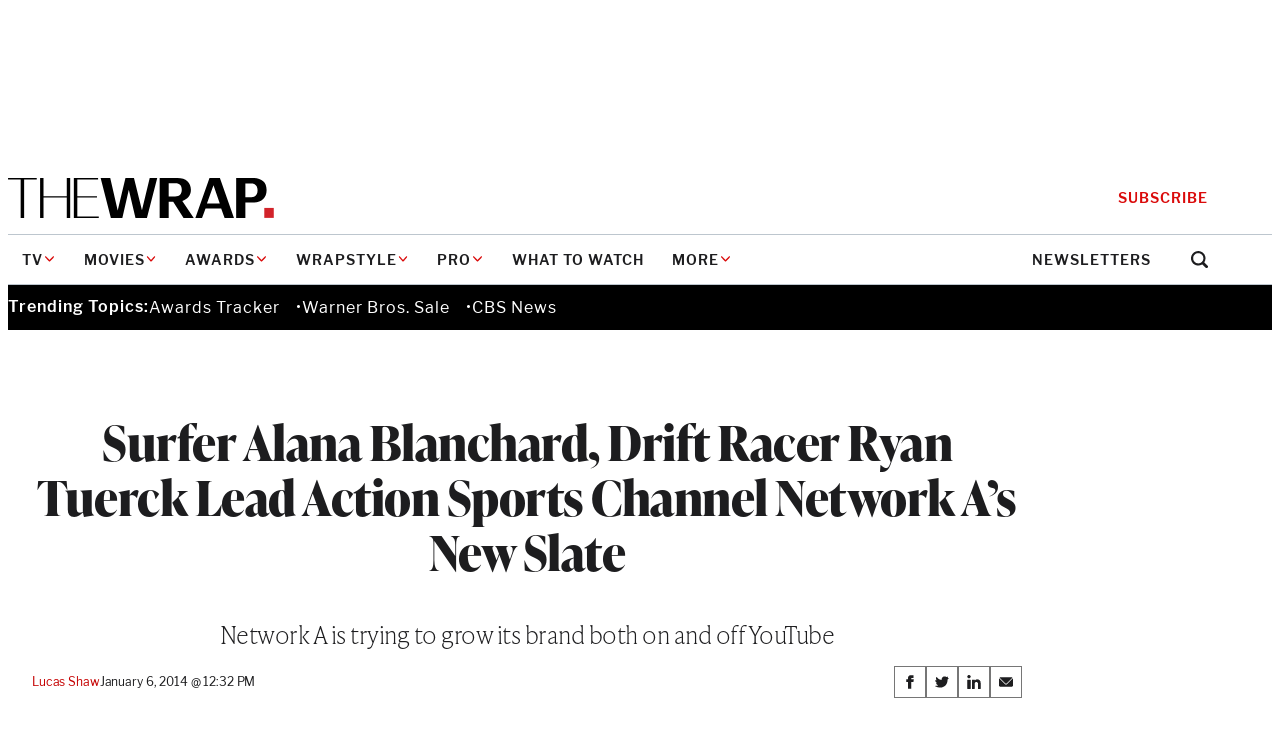

--- FILE ---
content_type: text/html; charset=utf-8
request_url: https://www.google.com/recaptcha/api2/anchor?ar=1&k=6LfrehcpAAAAAL6o0kJfxk5Fr4WhO3ktYWPR7-u1&co=aHR0cHM6Ly93d3cudGhld3JhcC5jb206NDQz&hl=en&v=PoyoqOPhxBO7pBk68S4YbpHZ&size=normal&anchor-ms=20000&execute-ms=30000&cb=bcamicugizpr
body_size: 49402
content:
<!DOCTYPE HTML><html dir="ltr" lang="en"><head><meta http-equiv="Content-Type" content="text/html; charset=UTF-8">
<meta http-equiv="X-UA-Compatible" content="IE=edge">
<title>reCAPTCHA</title>
<style type="text/css">
/* cyrillic-ext */
@font-face {
  font-family: 'Roboto';
  font-style: normal;
  font-weight: 400;
  font-stretch: 100%;
  src: url(//fonts.gstatic.com/s/roboto/v48/KFO7CnqEu92Fr1ME7kSn66aGLdTylUAMa3GUBHMdazTgWw.woff2) format('woff2');
  unicode-range: U+0460-052F, U+1C80-1C8A, U+20B4, U+2DE0-2DFF, U+A640-A69F, U+FE2E-FE2F;
}
/* cyrillic */
@font-face {
  font-family: 'Roboto';
  font-style: normal;
  font-weight: 400;
  font-stretch: 100%;
  src: url(//fonts.gstatic.com/s/roboto/v48/KFO7CnqEu92Fr1ME7kSn66aGLdTylUAMa3iUBHMdazTgWw.woff2) format('woff2');
  unicode-range: U+0301, U+0400-045F, U+0490-0491, U+04B0-04B1, U+2116;
}
/* greek-ext */
@font-face {
  font-family: 'Roboto';
  font-style: normal;
  font-weight: 400;
  font-stretch: 100%;
  src: url(//fonts.gstatic.com/s/roboto/v48/KFO7CnqEu92Fr1ME7kSn66aGLdTylUAMa3CUBHMdazTgWw.woff2) format('woff2');
  unicode-range: U+1F00-1FFF;
}
/* greek */
@font-face {
  font-family: 'Roboto';
  font-style: normal;
  font-weight: 400;
  font-stretch: 100%;
  src: url(//fonts.gstatic.com/s/roboto/v48/KFO7CnqEu92Fr1ME7kSn66aGLdTylUAMa3-UBHMdazTgWw.woff2) format('woff2');
  unicode-range: U+0370-0377, U+037A-037F, U+0384-038A, U+038C, U+038E-03A1, U+03A3-03FF;
}
/* math */
@font-face {
  font-family: 'Roboto';
  font-style: normal;
  font-weight: 400;
  font-stretch: 100%;
  src: url(//fonts.gstatic.com/s/roboto/v48/KFO7CnqEu92Fr1ME7kSn66aGLdTylUAMawCUBHMdazTgWw.woff2) format('woff2');
  unicode-range: U+0302-0303, U+0305, U+0307-0308, U+0310, U+0312, U+0315, U+031A, U+0326-0327, U+032C, U+032F-0330, U+0332-0333, U+0338, U+033A, U+0346, U+034D, U+0391-03A1, U+03A3-03A9, U+03B1-03C9, U+03D1, U+03D5-03D6, U+03F0-03F1, U+03F4-03F5, U+2016-2017, U+2034-2038, U+203C, U+2040, U+2043, U+2047, U+2050, U+2057, U+205F, U+2070-2071, U+2074-208E, U+2090-209C, U+20D0-20DC, U+20E1, U+20E5-20EF, U+2100-2112, U+2114-2115, U+2117-2121, U+2123-214F, U+2190, U+2192, U+2194-21AE, U+21B0-21E5, U+21F1-21F2, U+21F4-2211, U+2213-2214, U+2216-22FF, U+2308-230B, U+2310, U+2319, U+231C-2321, U+2336-237A, U+237C, U+2395, U+239B-23B7, U+23D0, U+23DC-23E1, U+2474-2475, U+25AF, U+25B3, U+25B7, U+25BD, U+25C1, U+25CA, U+25CC, U+25FB, U+266D-266F, U+27C0-27FF, U+2900-2AFF, U+2B0E-2B11, U+2B30-2B4C, U+2BFE, U+3030, U+FF5B, U+FF5D, U+1D400-1D7FF, U+1EE00-1EEFF;
}
/* symbols */
@font-face {
  font-family: 'Roboto';
  font-style: normal;
  font-weight: 400;
  font-stretch: 100%;
  src: url(//fonts.gstatic.com/s/roboto/v48/KFO7CnqEu92Fr1ME7kSn66aGLdTylUAMaxKUBHMdazTgWw.woff2) format('woff2');
  unicode-range: U+0001-000C, U+000E-001F, U+007F-009F, U+20DD-20E0, U+20E2-20E4, U+2150-218F, U+2190, U+2192, U+2194-2199, U+21AF, U+21E6-21F0, U+21F3, U+2218-2219, U+2299, U+22C4-22C6, U+2300-243F, U+2440-244A, U+2460-24FF, U+25A0-27BF, U+2800-28FF, U+2921-2922, U+2981, U+29BF, U+29EB, U+2B00-2BFF, U+4DC0-4DFF, U+FFF9-FFFB, U+10140-1018E, U+10190-1019C, U+101A0, U+101D0-101FD, U+102E0-102FB, U+10E60-10E7E, U+1D2C0-1D2D3, U+1D2E0-1D37F, U+1F000-1F0FF, U+1F100-1F1AD, U+1F1E6-1F1FF, U+1F30D-1F30F, U+1F315, U+1F31C, U+1F31E, U+1F320-1F32C, U+1F336, U+1F378, U+1F37D, U+1F382, U+1F393-1F39F, U+1F3A7-1F3A8, U+1F3AC-1F3AF, U+1F3C2, U+1F3C4-1F3C6, U+1F3CA-1F3CE, U+1F3D4-1F3E0, U+1F3ED, U+1F3F1-1F3F3, U+1F3F5-1F3F7, U+1F408, U+1F415, U+1F41F, U+1F426, U+1F43F, U+1F441-1F442, U+1F444, U+1F446-1F449, U+1F44C-1F44E, U+1F453, U+1F46A, U+1F47D, U+1F4A3, U+1F4B0, U+1F4B3, U+1F4B9, U+1F4BB, U+1F4BF, U+1F4C8-1F4CB, U+1F4D6, U+1F4DA, U+1F4DF, U+1F4E3-1F4E6, U+1F4EA-1F4ED, U+1F4F7, U+1F4F9-1F4FB, U+1F4FD-1F4FE, U+1F503, U+1F507-1F50B, U+1F50D, U+1F512-1F513, U+1F53E-1F54A, U+1F54F-1F5FA, U+1F610, U+1F650-1F67F, U+1F687, U+1F68D, U+1F691, U+1F694, U+1F698, U+1F6AD, U+1F6B2, U+1F6B9-1F6BA, U+1F6BC, U+1F6C6-1F6CF, U+1F6D3-1F6D7, U+1F6E0-1F6EA, U+1F6F0-1F6F3, U+1F6F7-1F6FC, U+1F700-1F7FF, U+1F800-1F80B, U+1F810-1F847, U+1F850-1F859, U+1F860-1F887, U+1F890-1F8AD, U+1F8B0-1F8BB, U+1F8C0-1F8C1, U+1F900-1F90B, U+1F93B, U+1F946, U+1F984, U+1F996, U+1F9E9, U+1FA00-1FA6F, U+1FA70-1FA7C, U+1FA80-1FA89, U+1FA8F-1FAC6, U+1FACE-1FADC, U+1FADF-1FAE9, U+1FAF0-1FAF8, U+1FB00-1FBFF;
}
/* vietnamese */
@font-face {
  font-family: 'Roboto';
  font-style: normal;
  font-weight: 400;
  font-stretch: 100%;
  src: url(//fonts.gstatic.com/s/roboto/v48/KFO7CnqEu92Fr1ME7kSn66aGLdTylUAMa3OUBHMdazTgWw.woff2) format('woff2');
  unicode-range: U+0102-0103, U+0110-0111, U+0128-0129, U+0168-0169, U+01A0-01A1, U+01AF-01B0, U+0300-0301, U+0303-0304, U+0308-0309, U+0323, U+0329, U+1EA0-1EF9, U+20AB;
}
/* latin-ext */
@font-face {
  font-family: 'Roboto';
  font-style: normal;
  font-weight: 400;
  font-stretch: 100%;
  src: url(//fonts.gstatic.com/s/roboto/v48/KFO7CnqEu92Fr1ME7kSn66aGLdTylUAMa3KUBHMdazTgWw.woff2) format('woff2');
  unicode-range: U+0100-02BA, U+02BD-02C5, U+02C7-02CC, U+02CE-02D7, U+02DD-02FF, U+0304, U+0308, U+0329, U+1D00-1DBF, U+1E00-1E9F, U+1EF2-1EFF, U+2020, U+20A0-20AB, U+20AD-20C0, U+2113, U+2C60-2C7F, U+A720-A7FF;
}
/* latin */
@font-face {
  font-family: 'Roboto';
  font-style: normal;
  font-weight: 400;
  font-stretch: 100%;
  src: url(//fonts.gstatic.com/s/roboto/v48/KFO7CnqEu92Fr1ME7kSn66aGLdTylUAMa3yUBHMdazQ.woff2) format('woff2');
  unicode-range: U+0000-00FF, U+0131, U+0152-0153, U+02BB-02BC, U+02C6, U+02DA, U+02DC, U+0304, U+0308, U+0329, U+2000-206F, U+20AC, U+2122, U+2191, U+2193, U+2212, U+2215, U+FEFF, U+FFFD;
}
/* cyrillic-ext */
@font-face {
  font-family: 'Roboto';
  font-style: normal;
  font-weight: 500;
  font-stretch: 100%;
  src: url(//fonts.gstatic.com/s/roboto/v48/KFO7CnqEu92Fr1ME7kSn66aGLdTylUAMa3GUBHMdazTgWw.woff2) format('woff2');
  unicode-range: U+0460-052F, U+1C80-1C8A, U+20B4, U+2DE0-2DFF, U+A640-A69F, U+FE2E-FE2F;
}
/* cyrillic */
@font-face {
  font-family: 'Roboto';
  font-style: normal;
  font-weight: 500;
  font-stretch: 100%;
  src: url(//fonts.gstatic.com/s/roboto/v48/KFO7CnqEu92Fr1ME7kSn66aGLdTylUAMa3iUBHMdazTgWw.woff2) format('woff2');
  unicode-range: U+0301, U+0400-045F, U+0490-0491, U+04B0-04B1, U+2116;
}
/* greek-ext */
@font-face {
  font-family: 'Roboto';
  font-style: normal;
  font-weight: 500;
  font-stretch: 100%;
  src: url(//fonts.gstatic.com/s/roboto/v48/KFO7CnqEu92Fr1ME7kSn66aGLdTylUAMa3CUBHMdazTgWw.woff2) format('woff2');
  unicode-range: U+1F00-1FFF;
}
/* greek */
@font-face {
  font-family: 'Roboto';
  font-style: normal;
  font-weight: 500;
  font-stretch: 100%;
  src: url(//fonts.gstatic.com/s/roboto/v48/KFO7CnqEu92Fr1ME7kSn66aGLdTylUAMa3-UBHMdazTgWw.woff2) format('woff2');
  unicode-range: U+0370-0377, U+037A-037F, U+0384-038A, U+038C, U+038E-03A1, U+03A3-03FF;
}
/* math */
@font-face {
  font-family: 'Roboto';
  font-style: normal;
  font-weight: 500;
  font-stretch: 100%;
  src: url(//fonts.gstatic.com/s/roboto/v48/KFO7CnqEu92Fr1ME7kSn66aGLdTylUAMawCUBHMdazTgWw.woff2) format('woff2');
  unicode-range: U+0302-0303, U+0305, U+0307-0308, U+0310, U+0312, U+0315, U+031A, U+0326-0327, U+032C, U+032F-0330, U+0332-0333, U+0338, U+033A, U+0346, U+034D, U+0391-03A1, U+03A3-03A9, U+03B1-03C9, U+03D1, U+03D5-03D6, U+03F0-03F1, U+03F4-03F5, U+2016-2017, U+2034-2038, U+203C, U+2040, U+2043, U+2047, U+2050, U+2057, U+205F, U+2070-2071, U+2074-208E, U+2090-209C, U+20D0-20DC, U+20E1, U+20E5-20EF, U+2100-2112, U+2114-2115, U+2117-2121, U+2123-214F, U+2190, U+2192, U+2194-21AE, U+21B0-21E5, U+21F1-21F2, U+21F4-2211, U+2213-2214, U+2216-22FF, U+2308-230B, U+2310, U+2319, U+231C-2321, U+2336-237A, U+237C, U+2395, U+239B-23B7, U+23D0, U+23DC-23E1, U+2474-2475, U+25AF, U+25B3, U+25B7, U+25BD, U+25C1, U+25CA, U+25CC, U+25FB, U+266D-266F, U+27C0-27FF, U+2900-2AFF, U+2B0E-2B11, U+2B30-2B4C, U+2BFE, U+3030, U+FF5B, U+FF5D, U+1D400-1D7FF, U+1EE00-1EEFF;
}
/* symbols */
@font-face {
  font-family: 'Roboto';
  font-style: normal;
  font-weight: 500;
  font-stretch: 100%;
  src: url(//fonts.gstatic.com/s/roboto/v48/KFO7CnqEu92Fr1ME7kSn66aGLdTylUAMaxKUBHMdazTgWw.woff2) format('woff2');
  unicode-range: U+0001-000C, U+000E-001F, U+007F-009F, U+20DD-20E0, U+20E2-20E4, U+2150-218F, U+2190, U+2192, U+2194-2199, U+21AF, U+21E6-21F0, U+21F3, U+2218-2219, U+2299, U+22C4-22C6, U+2300-243F, U+2440-244A, U+2460-24FF, U+25A0-27BF, U+2800-28FF, U+2921-2922, U+2981, U+29BF, U+29EB, U+2B00-2BFF, U+4DC0-4DFF, U+FFF9-FFFB, U+10140-1018E, U+10190-1019C, U+101A0, U+101D0-101FD, U+102E0-102FB, U+10E60-10E7E, U+1D2C0-1D2D3, U+1D2E0-1D37F, U+1F000-1F0FF, U+1F100-1F1AD, U+1F1E6-1F1FF, U+1F30D-1F30F, U+1F315, U+1F31C, U+1F31E, U+1F320-1F32C, U+1F336, U+1F378, U+1F37D, U+1F382, U+1F393-1F39F, U+1F3A7-1F3A8, U+1F3AC-1F3AF, U+1F3C2, U+1F3C4-1F3C6, U+1F3CA-1F3CE, U+1F3D4-1F3E0, U+1F3ED, U+1F3F1-1F3F3, U+1F3F5-1F3F7, U+1F408, U+1F415, U+1F41F, U+1F426, U+1F43F, U+1F441-1F442, U+1F444, U+1F446-1F449, U+1F44C-1F44E, U+1F453, U+1F46A, U+1F47D, U+1F4A3, U+1F4B0, U+1F4B3, U+1F4B9, U+1F4BB, U+1F4BF, U+1F4C8-1F4CB, U+1F4D6, U+1F4DA, U+1F4DF, U+1F4E3-1F4E6, U+1F4EA-1F4ED, U+1F4F7, U+1F4F9-1F4FB, U+1F4FD-1F4FE, U+1F503, U+1F507-1F50B, U+1F50D, U+1F512-1F513, U+1F53E-1F54A, U+1F54F-1F5FA, U+1F610, U+1F650-1F67F, U+1F687, U+1F68D, U+1F691, U+1F694, U+1F698, U+1F6AD, U+1F6B2, U+1F6B9-1F6BA, U+1F6BC, U+1F6C6-1F6CF, U+1F6D3-1F6D7, U+1F6E0-1F6EA, U+1F6F0-1F6F3, U+1F6F7-1F6FC, U+1F700-1F7FF, U+1F800-1F80B, U+1F810-1F847, U+1F850-1F859, U+1F860-1F887, U+1F890-1F8AD, U+1F8B0-1F8BB, U+1F8C0-1F8C1, U+1F900-1F90B, U+1F93B, U+1F946, U+1F984, U+1F996, U+1F9E9, U+1FA00-1FA6F, U+1FA70-1FA7C, U+1FA80-1FA89, U+1FA8F-1FAC6, U+1FACE-1FADC, U+1FADF-1FAE9, U+1FAF0-1FAF8, U+1FB00-1FBFF;
}
/* vietnamese */
@font-face {
  font-family: 'Roboto';
  font-style: normal;
  font-weight: 500;
  font-stretch: 100%;
  src: url(//fonts.gstatic.com/s/roboto/v48/KFO7CnqEu92Fr1ME7kSn66aGLdTylUAMa3OUBHMdazTgWw.woff2) format('woff2');
  unicode-range: U+0102-0103, U+0110-0111, U+0128-0129, U+0168-0169, U+01A0-01A1, U+01AF-01B0, U+0300-0301, U+0303-0304, U+0308-0309, U+0323, U+0329, U+1EA0-1EF9, U+20AB;
}
/* latin-ext */
@font-face {
  font-family: 'Roboto';
  font-style: normal;
  font-weight: 500;
  font-stretch: 100%;
  src: url(//fonts.gstatic.com/s/roboto/v48/KFO7CnqEu92Fr1ME7kSn66aGLdTylUAMa3KUBHMdazTgWw.woff2) format('woff2');
  unicode-range: U+0100-02BA, U+02BD-02C5, U+02C7-02CC, U+02CE-02D7, U+02DD-02FF, U+0304, U+0308, U+0329, U+1D00-1DBF, U+1E00-1E9F, U+1EF2-1EFF, U+2020, U+20A0-20AB, U+20AD-20C0, U+2113, U+2C60-2C7F, U+A720-A7FF;
}
/* latin */
@font-face {
  font-family: 'Roboto';
  font-style: normal;
  font-weight: 500;
  font-stretch: 100%;
  src: url(//fonts.gstatic.com/s/roboto/v48/KFO7CnqEu92Fr1ME7kSn66aGLdTylUAMa3yUBHMdazQ.woff2) format('woff2');
  unicode-range: U+0000-00FF, U+0131, U+0152-0153, U+02BB-02BC, U+02C6, U+02DA, U+02DC, U+0304, U+0308, U+0329, U+2000-206F, U+20AC, U+2122, U+2191, U+2193, U+2212, U+2215, U+FEFF, U+FFFD;
}
/* cyrillic-ext */
@font-face {
  font-family: 'Roboto';
  font-style: normal;
  font-weight: 900;
  font-stretch: 100%;
  src: url(//fonts.gstatic.com/s/roboto/v48/KFO7CnqEu92Fr1ME7kSn66aGLdTylUAMa3GUBHMdazTgWw.woff2) format('woff2');
  unicode-range: U+0460-052F, U+1C80-1C8A, U+20B4, U+2DE0-2DFF, U+A640-A69F, U+FE2E-FE2F;
}
/* cyrillic */
@font-face {
  font-family: 'Roboto';
  font-style: normal;
  font-weight: 900;
  font-stretch: 100%;
  src: url(//fonts.gstatic.com/s/roboto/v48/KFO7CnqEu92Fr1ME7kSn66aGLdTylUAMa3iUBHMdazTgWw.woff2) format('woff2');
  unicode-range: U+0301, U+0400-045F, U+0490-0491, U+04B0-04B1, U+2116;
}
/* greek-ext */
@font-face {
  font-family: 'Roboto';
  font-style: normal;
  font-weight: 900;
  font-stretch: 100%;
  src: url(//fonts.gstatic.com/s/roboto/v48/KFO7CnqEu92Fr1ME7kSn66aGLdTylUAMa3CUBHMdazTgWw.woff2) format('woff2');
  unicode-range: U+1F00-1FFF;
}
/* greek */
@font-face {
  font-family: 'Roboto';
  font-style: normal;
  font-weight: 900;
  font-stretch: 100%;
  src: url(//fonts.gstatic.com/s/roboto/v48/KFO7CnqEu92Fr1ME7kSn66aGLdTylUAMa3-UBHMdazTgWw.woff2) format('woff2');
  unicode-range: U+0370-0377, U+037A-037F, U+0384-038A, U+038C, U+038E-03A1, U+03A3-03FF;
}
/* math */
@font-face {
  font-family: 'Roboto';
  font-style: normal;
  font-weight: 900;
  font-stretch: 100%;
  src: url(//fonts.gstatic.com/s/roboto/v48/KFO7CnqEu92Fr1ME7kSn66aGLdTylUAMawCUBHMdazTgWw.woff2) format('woff2');
  unicode-range: U+0302-0303, U+0305, U+0307-0308, U+0310, U+0312, U+0315, U+031A, U+0326-0327, U+032C, U+032F-0330, U+0332-0333, U+0338, U+033A, U+0346, U+034D, U+0391-03A1, U+03A3-03A9, U+03B1-03C9, U+03D1, U+03D5-03D6, U+03F0-03F1, U+03F4-03F5, U+2016-2017, U+2034-2038, U+203C, U+2040, U+2043, U+2047, U+2050, U+2057, U+205F, U+2070-2071, U+2074-208E, U+2090-209C, U+20D0-20DC, U+20E1, U+20E5-20EF, U+2100-2112, U+2114-2115, U+2117-2121, U+2123-214F, U+2190, U+2192, U+2194-21AE, U+21B0-21E5, U+21F1-21F2, U+21F4-2211, U+2213-2214, U+2216-22FF, U+2308-230B, U+2310, U+2319, U+231C-2321, U+2336-237A, U+237C, U+2395, U+239B-23B7, U+23D0, U+23DC-23E1, U+2474-2475, U+25AF, U+25B3, U+25B7, U+25BD, U+25C1, U+25CA, U+25CC, U+25FB, U+266D-266F, U+27C0-27FF, U+2900-2AFF, U+2B0E-2B11, U+2B30-2B4C, U+2BFE, U+3030, U+FF5B, U+FF5D, U+1D400-1D7FF, U+1EE00-1EEFF;
}
/* symbols */
@font-face {
  font-family: 'Roboto';
  font-style: normal;
  font-weight: 900;
  font-stretch: 100%;
  src: url(//fonts.gstatic.com/s/roboto/v48/KFO7CnqEu92Fr1ME7kSn66aGLdTylUAMaxKUBHMdazTgWw.woff2) format('woff2');
  unicode-range: U+0001-000C, U+000E-001F, U+007F-009F, U+20DD-20E0, U+20E2-20E4, U+2150-218F, U+2190, U+2192, U+2194-2199, U+21AF, U+21E6-21F0, U+21F3, U+2218-2219, U+2299, U+22C4-22C6, U+2300-243F, U+2440-244A, U+2460-24FF, U+25A0-27BF, U+2800-28FF, U+2921-2922, U+2981, U+29BF, U+29EB, U+2B00-2BFF, U+4DC0-4DFF, U+FFF9-FFFB, U+10140-1018E, U+10190-1019C, U+101A0, U+101D0-101FD, U+102E0-102FB, U+10E60-10E7E, U+1D2C0-1D2D3, U+1D2E0-1D37F, U+1F000-1F0FF, U+1F100-1F1AD, U+1F1E6-1F1FF, U+1F30D-1F30F, U+1F315, U+1F31C, U+1F31E, U+1F320-1F32C, U+1F336, U+1F378, U+1F37D, U+1F382, U+1F393-1F39F, U+1F3A7-1F3A8, U+1F3AC-1F3AF, U+1F3C2, U+1F3C4-1F3C6, U+1F3CA-1F3CE, U+1F3D4-1F3E0, U+1F3ED, U+1F3F1-1F3F3, U+1F3F5-1F3F7, U+1F408, U+1F415, U+1F41F, U+1F426, U+1F43F, U+1F441-1F442, U+1F444, U+1F446-1F449, U+1F44C-1F44E, U+1F453, U+1F46A, U+1F47D, U+1F4A3, U+1F4B0, U+1F4B3, U+1F4B9, U+1F4BB, U+1F4BF, U+1F4C8-1F4CB, U+1F4D6, U+1F4DA, U+1F4DF, U+1F4E3-1F4E6, U+1F4EA-1F4ED, U+1F4F7, U+1F4F9-1F4FB, U+1F4FD-1F4FE, U+1F503, U+1F507-1F50B, U+1F50D, U+1F512-1F513, U+1F53E-1F54A, U+1F54F-1F5FA, U+1F610, U+1F650-1F67F, U+1F687, U+1F68D, U+1F691, U+1F694, U+1F698, U+1F6AD, U+1F6B2, U+1F6B9-1F6BA, U+1F6BC, U+1F6C6-1F6CF, U+1F6D3-1F6D7, U+1F6E0-1F6EA, U+1F6F0-1F6F3, U+1F6F7-1F6FC, U+1F700-1F7FF, U+1F800-1F80B, U+1F810-1F847, U+1F850-1F859, U+1F860-1F887, U+1F890-1F8AD, U+1F8B0-1F8BB, U+1F8C0-1F8C1, U+1F900-1F90B, U+1F93B, U+1F946, U+1F984, U+1F996, U+1F9E9, U+1FA00-1FA6F, U+1FA70-1FA7C, U+1FA80-1FA89, U+1FA8F-1FAC6, U+1FACE-1FADC, U+1FADF-1FAE9, U+1FAF0-1FAF8, U+1FB00-1FBFF;
}
/* vietnamese */
@font-face {
  font-family: 'Roboto';
  font-style: normal;
  font-weight: 900;
  font-stretch: 100%;
  src: url(//fonts.gstatic.com/s/roboto/v48/KFO7CnqEu92Fr1ME7kSn66aGLdTylUAMa3OUBHMdazTgWw.woff2) format('woff2');
  unicode-range: U+0102-0103, U+0110-0111, U+0128-0129, U+0168-0169, U+01A0-01A1, U+01AF-01B0, U+0300-0301, U+0303-0304, U+0308-0309, U+0323, U+0329, U+1EA0-1EF9, U+20AB;
}
/* latin-ext */
@font-face {
  font-family: 'Roboto';
  font-style: normal;
  font-weight: 900;
  font-stretch: 100%;
  src: url(//fonts.gstatic.com/s/roboto/v48/KFO7CnqEu92Fr1ME7kSn66aGLdTylUAMa3KUBHMdazTgWw.woff2) format('woff2');
  unicode-range: U+0100-02BA, U+02BD-02C5, U+02C7-02CC, U+02CE-02D7, U+02DD-02FF, U+0304, U+0308, U+0329, U+1D00-1DBF, U+1E00-1E9F, U+1EF2-1EFF, U+2020, U+20A0-20AB, U+20AD-20C0, U+2113, U+2C60-2C7F, U+A720-A7FF;
}
/* latin */
@font-face {
  font-family: 'Roboto';
  font-style: normal;
  font-weight: 900;
  font-stretch: 100%;
  src: url(//fonts.gstatic.com/s/roboto/v48/KFO7CnqEu92Fr1ME7kSn66aGLdTylUAMa3yUBHMdazQ.woff2) format('woff2');
  unicode-range: U+0000-00FF, U+0131, U+0152-0153, U+02BB-02BC, U+02C6, U+02DA, U+02DC, U+0304, U+0308, U+0329, U+2000-206F, U+20AC, U+2122, U+2191, U+2193, U+2212, U+2215, U+FEFF, U+FFFD;
}

</style>
<link rel="stylesheet" type="text/css" href="https://www.gstatic.com/recaptcha/releases/PoyoqOPhxBO7pBk68S4YbpHZ/styles__ltr.css">
<script nonce="boMn2W1I_jy4472cR9DNWg" type="text/javascript">window['__recaptcha_api'] = 'https://www.google.com/recaptcha/api2/';</script>
<script type="text/javascript" src="https://www.gstatic.com/recaptcha/releases/PoyoqOPhxBO7pBk68S4YbpHZ/recaptcha__en.js" nonce="boMn2W1I_jy4472cR9DNWg">
      
    </script></head>
<body><div id="rc-anchor-alert" class="rc-anchor-alert"></div>
<input type="hidden" id="recaptcha-token" value="[base64]">
<script type="text/javascript" nonce="boMn2W1I_jy4472cR9DNWg">
      recaptcha.anchor.Main.init("[\x22ainput\x22,[\x22bgdata\x22,\x22\x22,\[base64]/[base64]/UltIKytdPWE6KGE8MjA0OD9SW0grK109YT4+NnwxOTI6KChhJjY0NTEyKT09NTUyOTYmJnErMTxoLmxlbmd0aCYmKGguY2hhckNvZGVBdChxKzEpJjY0NTEyKT09NTYzMjA/[base64]/MjU1OlI/[base64]/[base64]/[base64]/[base64]/[base64]/[base64]/[base64]/[base64]/[base64]/[base64]\x22,\[base64]\x22,\x22HibDgkjDlnLDqkxCwr1Hw7k9QcKUw6wewpBBIiJYw7XCpgzDkkU/w5FnZDnCpMK7ciI6wqMyW8OvdsO+wo3DksKDZ01awpsBwq0CGcOZw4ILJsKhw4taQMKRwp1/Z8OWwowABcKyB8OpPsK5G8Oud8OyMRHCqsKsw694wpXDpDPCr0nChsKswrE9ZVkIPUfCk8OpwpDDiAzCssKpfMKQFyscSsKiwqdAEMOzwpMYTMOKwptfW8OUDsOqw4Y1CcKJCcOZwpfCmX5Iw6wYX13Dk1PCm8K6wrHDkmY/AijDscOZwqo9w4XCssO9w6jDq3XCogs9I1c8D8OzwrRraMOkw43ClsKIQMKLDcKowqcjwp/[base64]/CnsOjwqHDoQtYw4jCrMOmMRZYwqI8w6kBHR/Dt3ZLMcOjwqh8wp/DgAV1woNUecORQMKUwpLCkcKRwrXCqWsswopBwrvCgMOXwqbDrW7DuMOMCMKlwq/CmzJCGV0iHi3CmcK1wolIw4BEwqEECMKdLMKNwpjDuAXCtgYRw7xzP3/DqcK1wpFceHdnPcKFwqwsZ8OXRV99w7AXwrlhCwHCrsORw4/Ck8OeKQx4w5TDkcKOwprDmxLDnGXDi2/[base64]/DrcKnw7wvCi7Dh8O/aGZTJ8KGwpDCrsKnw7XDkMOYwoXDmMOlw6XClWlHccK5wqYlZSw2w5jDkA7DkMOjw4nDssOtYsOUwqzCiMKXwp/[base64]/[base64]/worDqhguasOiOD3DrXdsfEbDssKoalnCuMOFw6QPw7bCi8K6BsOIVAbDmMOoDHxDCFk8fcOmJ2Mtw7lWPsO9w6PCp1heH2nCgAzCoj4GecKBwot2X2k5YS/Cu8K5w65LG8KxQcOKTjJxw6JOwpvCojbCjsK0w7nDt8KkwoTClWcywpzCj2EMw5jDl8KnSsKhw6vCvsKkY2jDqMKSZsKPBsK7woNXF8Okd07Dg8KGFyLDoMO+wqrDgMOfNsKnw53Dkl/CmMO1a8KjwqAODCLDgMOIB8OgwqliwoZmw7ZpTMK2UGdAwpprw6MnHsKmwpzCkWgEd8KqSi5nwrTDrsOAwpIQw6c+wr0FwrDDq8KBcsO+E8OOwpd3wqPCvCLCncOcCEtwT8ODCsK+UGJHVHnCocOneMO/w790D8ODwoBwwoIPwqpBPcOWwoHChMOWw7UGNMKOP8OQZ0XCnsK7woHDhMOHwo/DpiMeH8K9woHDq3URw7TCvMOJDcOMwrvCgcKURC1Qw5bDkWBSwozCscOtSkk1DMOlSD3CpMO8wr3DulgFbMKVAWPDusK+ciU5QMO6OGJMw7bCgn4uw4VxCHTDicKSwobDocOBwqLDm8O8b8OLw6HDqsKJUMO7wq/Dq8KMwpnDtFoaG8OLwoDDmcOtw6U6VRQGd8KVw63Duhk1w4xdw6bCsmkmwqbDgUTCpsKgwqnDmcO4w4HCj8OHJsKQK8K1VcKfw6Fxwqszw4l4w4DDisOtwpY2U8KQb1HDoAzCshPDnMKNwrnCjFPChsKDXhlSVgrCkz/DqMOyLcKFbVbCk8KFL3MAd8OWWHjCpMKbIcOzw5NtWWQlw73Dp8KHwq3DnC4UwrzDhMK+GcKdAcOOcDfDnG1BYQjDq0PClSjDtgc/wrZGH8ODw7NLJ8O2QcKOHcOGwoJCDiPDmcKxw6puFsO0wq5kwqPCkDh9w73Dox97U1ZxNCrClsKXw6VZwqfDgMOuw5BUw6/Dl2cPw7QfSsKOQcO+R8KTwrjCqsKqMhrClXcfwrQhwoQ9wrwmw6t2GcOrw43CgBI8MMOGI1rDn8KlBkTDm3xId2rDsAXDpmrDm8K2wrlIwpd9Cw/DmRsYwojCkcKww5lHXsOsfSzDsBXDkcOfw6o6SsOjw4lcYcO0wonCksKgw4fDvsKbwr5+w6EAYsO7wp8lwrzCiBVmEcO7w7/CvRhUwo/CmMOFEgFsw7BawpXCm8KUwrk6DcKUw6UyworDocO0CsK2JMOdw7s7OzLCjsOdw7pgLjXDgHTCoThNw7LCrFM5wqrCnsOsa8K2Dz0/[base64]/DoDhEwqDDulQmwqTDo8KbKAQ8OsKew6lgMw3DrFHDl8KUwrwzwozCp1nDsMKJw6cJeAwhwrItw53CrcKKcsKnw5vDqsKdw70YwoLChMO8wpkVNMKvwpg3w43Cgz03Th5cw4LCj3ANw6/DkMKcMsO3w40ZFsONL8O5wqxLw6HDiMOAwq7DoybDpz3DqALDkgfCt8O/d3HCrMO3woBVOErDgiHDnn/[base64]/[base64]/DoS7CkMO7w6bCgcK7w4XCl0jCqcOrwocPacK/R8K7bnxVw5ENw5hLYmhuKsOVWmTDiWzCisKqURDCn2zDjT8UO8OIwoPCvcO4w7VLw6wxw5UuX8OtW8KuecKjwpMIWcKZw4kJPVrDhsKtacOIwpvCmcOtb8K8ACHDsQJ0w742UQnChTRjBcKBwqLDunnDuRlHBcO7ck3CiwTCuMOoVsO/[base64]/DlsOsJMOHw5Vmw541w7NDKsOOw43CkcOIw5bCtsK1wqcIIsOBKGrCtit1wpkaw4VNCcKuDCVnPgDCssKxazFVRlh+wq0bwonCpjfCl1VjwqwcMMOcSsOmwr9PTsOQPngewonCssK3d8O3wo/[base64]/DvTEDw41AXcK0XsKlw67Ds1vDisKMwqrCk8K/wqNqQcOPwpPDqiE2w4bDhcO8fyjCvwk7GCrCunXDn8O5w59yAhPDjlbDlsONw4QbwofCjW/DjSZdwrDCqCXCh8OuE18APlLChAHDtcOTwpXCj8KpQVjCr2nDhMOuV8OGw6/Cnjhuw60QNMKidg82X8OFw5c8wo3Ci3p6SsKkHFB0w7rDrcOmwq/DqcKpw53CjcKIw7A0PMKKwpB/wp7CjsKQBGcvw4bDosK/wqrCp8KgZ8OUw6VDIFM7w6Q3wodBfGt+w7s/N8KDwr8XOx3DoQpBS3zCisK+w4nDmsKww5lPLFrCmQrCtWHDrMOdIXPClQDCv8KXw4ZFwq3DmcKFWMKBwokkHAxxwobDn8KfWClnPcOpTsOzKxDCnMOZwpF8EcO8HRIHw7TCpMKsasOdw5/[base64]/[base64]/[base64]/[base64]/DkUvDs8Klw5jDlFNBaMKtTnHDgC7CucOywrpGejLClcK/UAIgLzHDmcOmwqxRw4rDhMOBw5vCsMOWwqPDtHDDh0s5ESZqw77CusKiPTDDgMOhwoBiwoPDn8Okwr7Ck8Ogw5DCksOswrfCj8KKFcO0S8KRwpzCjVd0w7TDnAkxYcO1Kgg2HsOiw5wPwpxSw7jCocO6K3klwpMOSsKKwpAHw5fDslnCvW/CulkDwobCgAxsw4ZNF1rCskvDmcKjP8OZYwEve8ONasOxL0XDry/Cp8KVUkXDqcOJwojCqCEFdMOzbMOhw4wne8Oyw5PCrQk9w67CoMOBGB/DowvCtcKjw5fDlA3Ck0h/[base64]/[base64]/Cv8O8wokVLsONA8OgMiZwN2U9RsK1wpZPwpB6wqZWw6Mqw5x8w7I3w6vDpsOiAmtqwqRzRSjCvMKbP8Kuw5HCqcO4HcO+CmPDpB/CiMKgVzzDhMKawr7CucOwUsOMesOuD8KfThjDgcKlSxUtwpBYKcOCw5wCwobDucKENBRQwrE5X8K8ScK9FTPDsm/DucKMCMObU8OSZcKASHdhw6sywp0Xw6NZd8Oyw7bCqh3CgsO2w53Ct8KSwqnCjcKkw4HCp8O/w73DqD1qFF9SaMKqwq4qOH3CgwHCvXHCt8KnTMKWw4V8IMKKAMKCDsONTHo1CcOSUQxtLRXDhnjDlGI2JsOtwrrCq8OrwrMmTFDDhltnwqbDpDLChwBlwq7DhMKcATvDgEbDtMO9Jl7DoXHCt8OfN8OQWcKpw5HDjcK2wq4aw7/ChMO4dB/ClzDDkn/DjhFFw5nCh1cTQGxWKsOMZsKVw5DDvcKHQ8OKwrowEcOfwrLDsMKJw4PDnMKRwpXChCzCjFDCmBZgInDCji3CvCDCiMOiCcKIUVRlCX7CgMKSEXXDrcOYw5PDucOXLRw9wp7DsS7DvsO/w4Njw71pEMK/MMOnXsKOGjrCgVjCmMOyfm5Sw60zwod7wofDuHsEZ25uBcKow58Ha3LCsMKaccOlRMOKwoscw6bDqgPDmXTCgwDCg8KAK8KCWm1bMm93XcKUS8OlJcOcEVIzw7fDtFnDqcOefcKbwrfCtsK3wpZTS8Khw5/[base64]/wovCrn/[base64]/DuQTCiB4ZYAYtwqDCpw3DsMKIDSw2dwDCq8KEXzrDjR3DognCt8K/wpHDs8K3CELDiw0KwrI7w7VLwp89wpJZGsOSLkN1WQzClcKvw651w74NCMOFwoh/w6DDpn3CgcKFT8Ktw5/[base64]/CiQ0OXSnCnMOVacK5wrLCkz7ConsyXcKNw60nw5ILMQ4xw4rDrsKoTcOmXMK/wq5/wpTDp0HDjsO9PT7Cp1/Cj8OUw50yHwTDkhBawrgswrY6DhnCscOxwqlJP3DCjcKqTw/DtnJLwqfDn2fDtBPDng57wqbCohjCv0YiIE5Sw7DCqiDClsK/fyxoSMOBXl7Cp8OawrbDjRzCpcK4RXZSw65AwqR6VjTCghzDj8KPw4Aaw6zClj/DpgE9wpPDvRhfOmIwwooDwr/DgsOLwrADw7dCXcOSVC4iOFFuLHjCpMK3w4MQwpVlw5nDmcOtBcKfcMKRCHrCpm7DrsOEYgIaKmJUwqRxFX/DtMOSY8Kyw73DhVfDjsK1wonDosKlwqrDmRjCgsKCbFrDqMKpwoTDlMOjwqnDp8OJZQLCkH7Cl8Oow63CgcKKScK4w6DCqHQ2IEATXMO2WXVQK8OzIcObAkpfwr/DssKhTsKlUBknw4PDgBc+wqIXA8K+wqrCvXEjw405CcO/[base64]/DiXbCj0ETwrLChsOhw6jDhcK0w7pDRi5TdHjChiV/bMK9Q1zDiMKWYTUqU8OEwqMUBQwWTMOYw4jDmiPDusO3aMOdZcOeP8K0w59wfXkRVTsWTQ9twqvDi2UpEA0Lw7sqw7gjw5vDiRNVVxxkeX7ClcKrwp9cXxY1N8OQwpTCvzvDq8OcTnfDgxNEHR9/wqXCuiIawqAVRE/[base64]/[base64]/aT7DmAxTw4fCi3bDg351w5zDoTvDvRx8w5vDrGcuw4QLw5fDvirDr2ctw4TDhVRxPS1Dc0zClScHLMK5cEfDvMOzZcOdwp18I8KFworCk8OGw4/CpwnDkHZ1YSQ2Eyo4w4zDuGYYXirDplR0wp7Dj8OPw4ZRTsOnwofDqBs2BMK2QzjCglbCixw4wpfChsO8LDddw5vDoyjCo8OJMcKiwoInwoIcw49dfMO+AcKkw5/DvMKIDx9Tw5PDn8KRw7hPbsOOw6XCgFzCp8OYw6RNwpLDp8KJwqbCmsKjw4PCgMK+w6NMw57Dn8O+aWoeUcKjwp/DoMK9w5csHiVuwr10Hx7CpAjDtMOIwovCtsKsU8KWaQzDmVAQwpojw5ldwoXCjwrDhcO/bxXDrELDrsOjwpDDpR3DilrCqcO1wqplNhXDqmYzwrVcwq96w4JyMcOSFgh1w77Cn8OTwr3CsyzChz/Cv2TCqzrChAdZe8OLBB1iC8KCw7HDqQtmw6XCjgrCtsKSKMKCckPCjMKcwr/CoTnDqkV8w57Cvl4tTXAQw7xeDsKuE8Klw57DgULCoW7Cq8OPCMK8CA9hTxoQw6rDrcKAw5/Chk1aZVTDlR4/[base64]/[base64]/CjkTClyHCnlvDpFIlw7vCnMK6P8KfwpxgaBkAw4XCiMO0CGPCtkZwwqdAw4JENMKiWk0PcMKuEkPDhBg/wpoPwpXDusOZcsKANMOQw7tzwrHCgMKgfMK2fsKFYcKCbWMKwp3Cu8KCBT3DpUHDvcKfSl8BUwUaH13CtMOSPsKBw7MFCMK1w6IfGC3CrCDDt0DDm3DCrsOMAzzDlMO/NcK3w4kfQ8KIAB3CpcKJNX8AW8KnIy1vw41zX8Kee3XDnsOfwoLCozBDcsKqWyYdwqEaw7HCj8KEPMKbXMKRw4hlwpbDksK1wrnDpzs1DsOqwoJqwr/DrFMEwp/DjxrClsKuwpokwr3DsCXDlR9Kw7Z1dsKtw5zCk2/DmcKlw7DDncOKw6pXJcODwogZP8OnVMKPbsKqwqPCsQ40w6hYSmoHLWQSYT3ChMK/BULDhsOrecKtw5rCsBLDicK9SUx7IcK+aQM7dcOWLBnDnDo9EMKWwo7CkMKfdgvDiF/[base64]/Dr1MgwpvDnWgabsKCXcKjfcOEwrhQwqrDtsO3KSXDgj3DiG3CoWTDl2rDokrCg1HCvMKHFsKgKMK6JcObQlvClX90wqPCnXYgYkMGDFjDjWfCoybCrsKOekpHwpJJwplsw7HDmcOde2EXw4TClsK2wprDoMKTwqrDn8OXXEPCgRkoCsKLwrfDq0AtwpIDai/Chg1yw57Cs8KXYRrCm8KnOsO8w7jDs0olaMO/wpfCnxZ8bMOaw6YMw6dOw4/[base64]/[base64]/DogvCpMKKRUt8wo3CvMKbw5ccLXAXw6PDoXbCgsKRwp8Ja8KyBsKqw6TDrnjDmMKdwp8awrkDGMOWw6QNSsOHw73Cr8Omwr7Cjm/ChsOAwrpGw7dpw5tuYMKfw5ZfwpvCrzFnKnvDuMOmw7gsPTgRw5DDkTLCg8Olw78Xw7/DtxfDlQN+aRTDhm/[base64]/CscKJw6nCscOsAUDDuTXDrBfCrXdEIcOCHRMgw7LCgcOIFcOAFGINQsKCw7kawp3Di8OoXsKVWgjDryjCp8KvF8O4NcKdw5kgw7XClTc4ecK0w7ELwq10wpUOwoNSwq8iwr/DiMKDYlvDu3tFTSXCrlHCsRwxUCsKwpcdw4XDk8OawoE3VcKxPWhbO8OUPMKGScKGwqpawpUTYcOkHE9Fw4fCk8OhwrHDpTMQfUjCiQJVD8KrUTjCvnfDsC/CpsKLd8Oow6LCgcOze8OQe0jCqsOgwrt3w4AsZsOnwqfDuD3Cq8KFdxJfwqA1wrbCmwzDoHvCnBcxw6d6GB/Cu8OBwovDpMKJRMODwrTCuWDDvGZqJyrCjAg2SVxmwrnCvcOGMsK2w5Q/w6vCnlfCosOGOFTCpcKVwpfDmFVyw6ZrwobClFbDpMOjwoYGwqQKKA7DnSjClMK6w5I/w4PCksKmwqHClMKcFwU5wp7CmzdHH0PCj8KYEsO+AsKPwrhrSMKhBMKiwqILEml8HBpbwrPDolnClVAbK8OZVm3Dl8KqLFLClsKUHMOCw61JIG/ChQpyWCTDrGBuw49ewrjDpGIMw6QKPcK+UFQBEMOHw5YJwrVuVzYVXMKsw5oPacOuT8OLY8OeXg/CgMOjw4daw7rDscOlw4/DosKDQSDDv8OqdMOQBMOcC1fDu37DqsK9w7fDrsO9w4lNw73Dn8Ozw4/DocO5ZmU1EcKlw5AXw4DCiXhSQEvDi00xasOow6jDjMO4w6NqXMKkO8KBXcKEw5rDvR5CJcKBw5PCrXnCgMOUYnhzwqjCqwo8FcOjfVjDr8KRw64TwrdhwrjDrR5Lw6vDn8Opw4PDvHd1wp7Dj8ORHltCwp3CtsKHUMKGw5JhfE9/w6Iswr7DpmYFwpbCgnNfZzfDhC3ChC7DuMK3AcK2wrs8cWLCqSHDqSnCqjTDi3smwoBlwqEaw5/CryzDthjCq8O2R1PCkXnDmcKFJcOTMA8JDXzDvio7wqnCr8Onw6LCkMOkw6fDoD3CnDHDh1rDlGTDh8KCWMK0wqwEwohkaUF9woHCmEF+wrs1Imk/w65vAMOWTxbDpQ1Iw6d6OcKkF8O0w6cHw6nDl8KrWsOoKcO2O1UMw7TDlsOeT0N+ecKewrY4wpzDoi3DmEnDvsKGwqwPeh4LdHUwwpNfw58kw65sw7JKKkwPPGHCtgs7wp9Vwohjw7XClsOYw6vDjynCpcKhSBnDhjLDk8KYwoV5w5Urfz/[base64]/EsOUw7zDi8O+UDUhw4LCosOcb8K2VXE6woVGLMOHwrFQK8KsFMOgwoATw7jCgG4EP8KXI8K/OGvDhcOIV8O8wrjCrV4dMyxMBnB1XDM+wrnDpi9+NcOQwpDDpsKVw6/DrMOTOMORwoXCtcKxw5jDrwA9fMObY1vCl8Ovw5pTw6rDpsO9Y8Kee0TChy/Cn2luw7jClsKdw6Vpb2wqN8OcC0jCkcOewq7DuVxHJ8OVaAzDlHcBw4PCpcKFczDDpG1Xw67CjxrCl3UNfhLClDMTBSMxKsKWw4XDoTPDicK+X30gwoZ4wofCpWUgAcKfGjjDpm85w6/CrHE8esOOwpvCvQFKfBvDrcKAShUYfAvCmEhIw6N/w5cpcHFZw7tjDMODa8KFHyZBF2VrwpHDp8KBSTXDlTYDFHfCp2M5H8KDCsKAw4V5X0A2w6sCw53CmzPCjsK7w6pUVmfChsKsDmvCjyELw5oyMAF3FAZAwrPDmcOxwqnCn8KYw4LDqkfClnJQAcO2wrNVScOVEl7Conldwp/CrcKNwqPDoMORw5TDqADCj0XDlcOLwpUPwozCvsO2SDtKM8Kzw6bDrC/DjgLCt0PClMOpDE9ZJH0TRF5Fw6EXw41UwqXCtsKQwopsw5rDq0LCi0rDoDY4WMK3Eh1IX8KPEsKrw5PDucKcQ2hTw7rDgcKzwrBcw6XDhcO4UyLDnMK9dgvDrFsmwoEtY8KyXWpow6UGwr0fwqjDlRPCuBE0w4DDrcKxw7ZqYMOewp/DtsK+wqLDpXfCiid/fz7CicOFZCkYwrprwpFzw5fDr00AZcKtUycXWXvDu8KSwo7CtjZGwokgcE4yUGc8w5tUIAoUw45Rw54ScTFBwpXDuMO/w4fChsKiw5ZYHsOLw7jCuMKVNEDDrx3Dm8OiI8OmQsOMw4DDq8KudxF9UwzCjlR8T8K8ScKQNGgrfTYgwrRUw7jCrMO4QWU5CcKgw7fDn8OYOMOSwqHDrsK1HXzDqE9Bw4gpLUExw6tzw77DqcK4BMK9FgkQd8OdwrYgelV5fn/DqcOswpYIwp7Dhj/CnBIYTiNewoF6wqrDoMOQw4MwwofCm03CscK9CsK1w7PDisOUfg3Dnz3DmsOowr4BbQk/w6wKwqNrw5PCoiXDgXBtNMO8cCNVwpjDnzHCh8K1OMKpEcKqK8K8w4/CrMKgw5VPKh1ww6DDr8Oow4zDscKrw60tbMKLRMOew7dzwrLDnHzCj8Ktw6rCqGXDhFBSMg/DksKyw54Kw4jDjXbCscOZY8KpS8K4w7vDj8Opw7VTwqfCljbCnMK0w7jCjU7Cn8OHKcO+HcOBbAvCocKxasK2IH9Xwq1gw5rDnk/[base64]/Dv8K2bcO/TMKvw6TDqMKoaBpWW8OMw6fCrlbClHo9wrwwe8K9wprCssO1HQkLeMOaw7/Dq3wTXcKpw5nCp17DlMOFw5F6SWBEwr7Do1HCmcOlw4EMw5PDkcK9wpHCn2ZfZGvCmcKidsKHwpbCn8KXwqY3w7PCqMKzMWzDr8KtYzvCgsKTb3HCvADCg8KGJTbCtRzDrsKiw5s/EcOuWsKlBcOzHzzDnsKITMOtFsOzGsKbwp3Du8O+BDNNwpjCmsOcIRXCisOoR8O5JcO5wqw5w5hxbsORw4vDt8OiSMONMRXCg1nCvsOlwpgywqF5wopuwoXCjk3CrkbCgzvCizvDjMOPCcONwozCgsOTwonCh8O1w7HDlVUEK8OpeWzDth82w5/CkGxZw6R6Z1fCvkrCpVLCpMOlXcO4BcOYfMOecAB/CG1pw6p+HsKtw5TCpHgew6gCw4rChsKkZMKYwoduw7HDnjDCvBc1MirCk2PCqjUDw5dlw41VSUbCk8O/[base64]/Ch8O9S8OKHMOdwqoGRsKtw7dgGMO8w4Q3LA0yOGsmRWI4asO9GH/CimzChSMRw6R8wr/ChMO+L1A/w7RCfsK7wp7Ct8Kww43CoMOnw6nDjcOFCMOQwqcWwp/DtVHDu8KfMMOdV8OhDRnCgm4Sw5kadMKZw7PCvEpAwr0pTMKkL0bDuMOswp9Wwo/Cmyoqw7rCuEFQw7nDqGw1w55gw69kKkXCtMOOGMO+w6YewqXClMKIw5rCjjbDmsKXNsOcwrPDqMKeBcOLwrDDsDTDgMOmAwTDqlwAJ8O2wrbCvMO8NElTwrliwqF3CyQZacOnwqDDj8Kuwp/Cs1PCs8O7w5VrNi7DvcK0ZMKFwrDCmScXwpPCtMOzwod1F8OpwplAQ8KCPxTCg8ONCz/DrGHCvy3DlDzDqsOBwpUZwq7DsG9vFidzw7DDgn/CkBB6HkAdCcKQQcKpakfDmMOPI0o4cyPDoULDtsOqwqAJw4/DkMK3wptYw7g6w6zCqF/DqMK8EQfCmUPCpDQLw4/DnsODw7xFQcKLw7bCq2ctw7fDpcKAwr8jw73CpjhtHMODGhXDucK2Z8OOw6A3w6k/OETDoMKYATbCt31qwrE0QcOPwoXDvS7Ct8Kiw4cIw5/[base64]/CkMK4ZcOVwqPCq3zDo8OPw7kSwozDlyXDjMOsw5IcwrUKwofDoMKzHMK9w7N+wqrCjFfDgBoiw6jDux/CtgfDjsOGAsOWcsOuGk5Ewr5WwowwwoTDghRAcw48wrVvGcKOIHk0wpfCunwJMTfCt8OlYsO0wo0fw5fCqcOzacO/wpLDs8KyRD7Dl8KATsO2w6DCtFxIwowow7LDhcKpN1wRw5jDhjMuwobDj3TCsz97bljCiMK0w5zCiSdNw7bDkMK5Kmd1wrHCtgZvw6/CmkkMwqLCgsKSZMOCw7lmw4t0V8OxHUrDkMO5e8KvfDTDuSB4UEpfAnzDoFtIP37CtcOdIVJkw7BgwrgRGg8zBcOtwpHCqFXChMOwYQPCqsKRKXA0wqNJwr9xV8K3dMOnwoEfwofCvMOww5gPw7lRwr8vKxPDlXXCssKZBRIqw5zCim/CmcKFwpFMNcOXw7XCplwoVMKAO2nCq8KCW8OywqJ5wqRrw5hhw7MXP8OASSoZwrFIw7LCtMObFEEzw5nCnGMWHcKkw4TCiMOFw7hMT2PCnMKhUcOgPybDiDHDnmLClsKYHxrDkB/CoG/DmMKYwpbCv2gPBlIyLjRaWsOkbsO0w5bDtzvDt0oLwpvCqmBdHUvDnh7CjsOEwqnCh3AVcsO8w60iw4trwqnDu8K/w6sWAcKwfi06wp89w6LCpsKCJDUoGXkFw79Ew74ew53CvDXCpcKYw5VyKsK0wqjDmHzCsEnCrcOUbRXDtBQ7BDfDh8KtQjYBUQvDpMOWbxdnQsOiw7hNE8O9w7XCkUjDpEVkw5siPV48w5sdQnXDmXnCvx/[base64]/a0I+YCF8w7UudmYNMcOYwpfDnxnCkQcANsOjw4Fxw7Ehwo/Dn8OGwq86K27Dq8KVCGDCk14Uwoluwq3DhcKAR8Ktw4xnwqfDsmZdLsKgw6PDumrCkhzDgsKYwohLwo1FNQ0cwqDDqsKxw4zCqQFRw6fDgsK9wpFoZh91woDDqTrChANiwrjDpxrDrmkCwo7Cml7Ci2VdwpjCqhvDp8KvNcONV8Olwq/Csx3Dp8OZPsKNCWsUwrjCrHbCocK3wpzDoMKvW8KWwrfDgXNhPcK9w5/Cp8KyF8O8wqfCq8OdB8OTwrF+wqYkZzYAAMOhNsKow4Yowpk/w4NmXzoSFUzDvkPDoMK7woJswrUvwpDCu10AGyjCqUwvYsO7OXQ3asKWZ8Kiwp/Ct8OTwqDDlXMiYsOTwq7Dj8KwfhXCtmVQwq7Dk8KMAcKOCmYCw7HDswk9Qwgnw7QswrYAPMO6UsKGPhjDscKFWFDDlMOQDF7ChMOLCApPBBEuZ8KIwrwuHmt9wpJaVyXDkEtyN3xrDkwvc2XDmcOmw7vDmcOzXMO1WU/CpGDCi8KtT8KfwpjDgRYyc04Nw4bCmMOKcm7DjsKzwpVJUMOnw6IcworCsgvChcO4RF5MMRs6Q8KVWWAnw7vCtgrDolzCg27CjMKSw4vDlXdKVR8cwqLDvGpxwphcw6QAAMO+Sy3Du8KgdMOIwp1VacOBw4fCgcKVWT/[base64]/Dt8K6QUFhF3XDncKHJh9zdzsSw44rw7rDkmTDicOYHcKhOEvDrsO0ayfDlMOaXDEbw6zCklvDpcOCw4jDvMKMwo0Iw7XDiMKPXCTDmkrDvmQbwo0awr/Cmztow6fCmH3Csjhbw4DDuBUEL8O/w7vCvQLDkhJswrkZw5bCmMKJw5RYTntcMsOqBMKjeMKPw6Byw4nDiMKRw4wUEF0CPcKNCiQiFFgwwrDDuzHCtjlGKTATw4/CnR51w6XDgFFMwrnDuxnDtcOQOsOlWA1Jwq7CqsOgwqXClcOrwr/DucOKwonCg8KywrzDgxXDuyklw510wrHDj13CvsKpAFQvRBk2w4kcP3dlw5MzPcOgFWJVXg3CiMKew4bDnMK2wr1kw4ZdwphnXEjDiV7CmsKdVCBLwoZLQ8OoXsKbwogfN8O4wpE+w5chCRw6wrIow5UlacO7IGLCqQDCnyxdw4bDr8Kbw4DChMKjw4XCjw/Cn2bChMKmRsKxwpjCk8KQLMOjw6fChyUmwpsTN8OSw6Iowrowwq/CkMKmbcO2wrBBw4kdAhjDhsOPwrTDqEMOwrDDkcKXKsO2wrFgwqLChX3CrsKiw5jCrsOGHCLDinvDtMKmw5JnwpjCp8Kwwoh2w7MOU3HDlk/[base64]/Cp2DCnMOvSMKFwow6wpgkfcOcwoFcwrLCm8KBWcKBw5JLwo5gSsKLGMO0w5gEI8OHJcOQwrF3wo41SQlHXlUMasKMwpHDsw/[base64]/Duk8lwooSGMO/Lh90w7fDmkHCs0NCYG3CrBJ2D8K/[base64]/QsObSlHCvcKJIsKvw4sTNwTDjiMDYlrDucKmw6wmVsK9ZTZbw4EBwpoCwoJDw5DCqEbCmcKAJys+ScOCVMKqeMKWT0pMw6bDsWMJw40cQhXDlcOFwqU/R2lRw5sswo/CtsK5fsKrDCksdn3CmsOEesO7aMKdVXkDE2bDgMKTdMOCwofDui7Dknl/eUnDsTogXnIyw63DlDjDhRTDrlrCgsOpwqTDu8OtBMOUIsO4wq5Ifm5dVsKdwo/Cp8KsVsKgJlZkdcOIw6Vnwq/[base64]/U8OjLsKIQ3LCgMOiw5LCr3nDt8KxwqdOMGlXwo9qw5bCmUB3w6zDogkDUADDjMK4cSIZw7hIwpkZw4rCglJAwozDjMKrBycEWSBfw6EkwrnDvhEbZcOdfgANw47Ck8OGAMOVF1nCp8KJA8KewrfDtcOfHBFNeRE2w7/Crw0/wqHCgMOVwq7CtMO+HBLDllxWVHpGw4vDr8KkLDtlwrDDo8KCYHdAPcKvD0kYw7Ukw7cVNcO/w4hVwpLCqhvClMO3O8OnJngYWGFwScK2w5Ufa8K/wpgFwpIufGA0woTCskdrwrzDkmzDhMK2DMKBwoJJY8KBHMOqQ8KhwonDnXhPwpDDvMO5w7wWwoPDnMO3w4XDtkfCl8OjwrcJJwjCksOzbhl5BMKHw4Q8w5sjHldzwqAzw6FTTh/CmD49DMOODMO1W8Oawpgzw40kwq3Drl50Zk3DuXkBw45yUAN1EsOcw7PDhilKYlfCnBzCjsOUHsK1w7jDnMOxERwJE3xNNQbCl3DCv3bCmFofw6wHw5Mpwr0AYF04CcKJUiJ/w4ISGgnCi8KJUjXCicOGE8OobMO3woHDo8KMw6o0w49twoA3e8O3bcK4w6PDpcOSwrIgWcKkw7JMwpnCgcOvJsK1wopPwrdMd312JGUIwp/DtsKNXcKhwoVSw5zDhcKMOMOGw47CjxHCnC3DtTUnwpRsBMOIwrLDlcKjw67Dmj/DjwcPE8KzfTFIw6fDncKqRMOkw6xrwrhLwoHDlUDDj8O0LcOxWHVgwqlxw4Umb19Fwqs7w5LCmR04w7V7fcOqwr/DhsOgwoovasK9RA4Vw5wtf8KUw6XDsS7DjmULFw9rwoAFwozCusKtw4PDhsOOw6HDr8KNJ8OYw6PDnAFDHsKUEsKPwqlfw6DDmsOkREDDpcK+PivCpMOFV8KzKTxew7DCqSXDpEvDrsK6w7TDkMKIb319EMOVw6F/GxZ6wp7CtTwadsKYw6vDpcK2B2nDiDVHWyPDgQbDgsKIwqbCiSzCssKHw7fCuGfCpQbDjGxwWsOyHksGM3vDlRlQeVAowpXCtcOkUEFrcyLCncOHwoB1MAwFRC3CssOGwo/[base64]/w7MEw5Zlw5LDt8OqwpcBTE7DmcOTw7bDjmzDhMOzYMKuwq7CimHCk1nDisOJw5vDtR11H8K5BSLCox3Dk8O0w5TCpR87d0TCulLDs8OkKsK/w6PDvnjCj3TCgTVow5DCrcOsbW/ChSRgYB3DpcO4V8KsVlLDoj/CisK/XcKyAcOrw5LDqlMFw4zDrsOoMCglwoDDjQ3Dtm1wwpFWw6jDm0dpbDzCtmvClDg6dyHDmVTDn3fCiyfDhilWJhpZDX/[base64]/w5Yhw5tQw4fDjMKzGsKDwqJDw6bDp1Qmw6JMD8OhwrkndUw/w6srR8O6w5IBOMKvwpHDrcORwq0jwqIawr1WZ34iLMOfwogoPcKFw4XDqcKyw7dZE8KcBxsAwrQ8WsKKwqnDrTEkwpLDr38VwooZwrzCqsODwr/Cq8Kkw5rDh1VlwqfCjSZvAD7CmcK2w7cYEV9SMGjChS3CkUBdwpJbwpbDlSwjwpHCoRXDg3XClMKSPAjCv0jDggobKzHDscKmZFIXwqLCo0nCmQ7Dqw00w7zDhsO8w7LDlRhiwrYdXcOldMOrw6HCu8K1YsKEFcKRw5PDi8K/JcOUHMOLAMO0wobCiMKKw6NSwoPDoQMMw658w6BAw6U+wqPDthjDuCzDrcOKwrfChXoUwq/CuMObO2s/wpTDuGDCrDLDnmfCrmlAwpE7wq8Hw70fLyRtEHN5OMOSC8OcwoI7w5jCo0hOBTovwobCu8O+LcOSZU8Bwq3DvMKcw5zChsKpwoUkwr/DkMOtKcKiw47Cg8OIUyU+w6zCm2rCux3CrUDCtQrCkXbCpHBVX3MywrZrwqTDtGR+wq/CicO2wrrDm8Knwoozwot5RsOBwq8AL0Y3wqV3EMOPw7p5w78RWXgEw4VacC3CssK4PxgKwovDhgDDhMKHwrfDt8K5wpDDlcKAHsOaQMOIwrJ/dxpFIH/CsMKUQMOeXsKoMMOywoDDsgDCog/CkFQMTlMvFcK2B3bCiDLDhA/[base64]/DvMKfMRTChT7DjcKMQCbCvQBqwq4kwovCisONIgXDs8Kdwpl9w7jCkS3CoBfChMK+eilgS8O9Y8Otwp7CvcOQAcOIWmo0Ggs5wr3CjX/[base64]/[base64]/UMKNZzFwAMKIN8K7woAnwo8swp7Cl8KGw7zChn0Xw4LCng1MSsOkwpQiJsKKBGp1bcOZw5jDiMOKw5LCj3LCmMKTwrHDuV/CukDDrwfDisKzDVPDqRDClw/DljNGwql6wqF2wr7Dih8EwqbCmVVvw63DnxzClRTCgSTCosK0w7oZw57DsMKxMBrCjmTDvyoZB0bDl8KCwrDCvsOFRMKLwrM0w4XCmxQswobCo3JTecKRw4TCp8KgFsKwwoY2wp7DssOJW8KVwp/CiR3CvMOPBlZBUgtdwpDCiQPDkcKDwq5xwp7Dl8O+w6PDpMK+w48xeRAywoJVwo9/[base64]/CtsOcF8Okw5PDtzbCosKNwqgXw7JmSsKTw7LCgsOuw4Zpw73DmcK0wrLDmynCmjbCvm7CgsOLw6DDlBvDlMOHwq7DuMKvCX8yw7t+w4RhbsOzag/DuMKWeirDs8O2BG7CgwDDq8OsHcOaPgc5w4/[base64]/w4NcGMKjwpsnXMOCw7gmwpXDgQ3Cg8OUMcOQS8K/MsKCZsK7acOWwqsWMVXDlVLDjCEWw5xFwrw9BXY9EcKZFcOTFMKKWMK4a8OUwoPCgVLCpcKCwrUKTsOEH8KPw5oJc8KWAMOcwr3DsFkwwqYDaR/DpMKJe8O5I8O+wrJ3w4nCssO3ETdHdcK2E8ODPMKkdhVmHsKgw6vDkTfClMK/wr51FcKuCEE1asOAwpHCosOrCMOSw50ZBcOvw4oacm3DhEzDmMOZwrVyTsKKw4EqDSoHwqMZJ8OcA8O0w4QnecKQETITwrfCgcKBwr1Sw6LDt8KpCmPDrXbCq0cMIsKEw4kKwq/[base64]/Dv8OpwoDCr8K4E8Orw6YXU8KawojDmQ7Ch8KqQsKGw4wDw6PDlWk1bEXCqcOEBRVdF8OLWwhhOBbDvCHDksOfw5HDhQ0UMRcwLjjCvsOtWcKiRj80w5UsEsOfw49CIcOIPsKzwrVsG0F7wqrDgsOgHD/DkMK6w6tuw4bDl8Olw6PCuWjDh8OrwrBsPcKkWHLCucO9w5vDoTdTJcKUw79XwpfCrhs+w7TDh8O1w5DDnMKLw6UEw4nCuMOjwoZgKhhOJGcVQy/DvAJnH20EUQwgwrEpw4xmbMORw6ctJyHDsMO0HcK7wrU9w6EWw6vCicKqZzdjFUjDmmQ/wprDqy4ow7HDvcO5Y8KeKj7DtsO0annDmm0OXUnDksKHw5gKaMKxwqM4w6cpwp9sw4XDr8KhfsOJw7knw4grSMOBJsKEw7jDisKzCHR6wo/CnlMVTFZhYcKbQhlZwoLDjFnCtwVMUsKuRMK/YBnCkVPDmcO7w6DCgsOHw4IxPkDDi0NQwqJIbk0jVsKARGtOBA7CoT9EGhJ6SCM+HERdOhjDth5WUMKsw6RNw7XCncO3XsOew7lAw78jdyXCi8OfwqAfKzHCpRhRwrfDl8OdNcKHwoJZGsKpwqzCo8O0w7XDqS7CuMKJw4dQaE/Dg8KVYsKZC8K5aDJIPz8dKBzCn8Kyw6zCjQHDssO2wpFXe8OwwrlLTsKfDcOACsOaeUrDmjTDq8OuMWzDm8KmHUs8Z8O8KAoaFcO1HX/DkcK3w4gJw6rCicKpwrAtwrw+wqzDmXrDi2DCu8KEOMKkDBHCjMOMLEXCrMK6M8OCw6Zhw6Jqa3YIw6gnNSjCrMK9w4jDgVJFwqB6f8KIMcO6NMKZwp03TElVw5/Di8KLJMKAw7PDssO7cX4NUsKWw7LCtsKdw77CocK5HWTCmsOUw63Ch0zDpzXDqhIHdwHDhcOKw4olO8Kkw5pyKsOMAMOiw5s4Uk/CmhvCmGPDumfCkcO5PhbDtxchw63DjGrCs8ORJSpDw5LCjMOTw6Ijw59xCnNFeRhrcsKKw6FFw7wZw7TDoAppw6Aew61CwoUdwq3Cr8K/A8OKInxdW8KfwphSFcOXw6jDmcKZw5xSN8Oiw6hyKABufcO7TGnCkcKpw6pJwoVfw5DDgcOiAcOEQG3DpMOEwroIacO7cy5zIMK/fFI2GEFuTMK5VQ/CrVTCn1psNQTDsGMKwqxIw4oLw6/[base64]/w4TCjX3Ct8KRwoc1LcKkwoh9bMO3BgbDqw5uwppvw7UTwo3DljXDiMKofFTDmT/DqgDDnS/Cp05Bw6EedU3CmU7CjXgpNsKhw4fDs8KxDTzDgmQiw77DncOBwp0BEUzDksO3YcKKG8KxwohDGk3CrsKhNUPDrMOwWwhySMO5wobCtDPCvcOQw5vCvBHDkwFEw4/[base64]/CvMKfwq96PMKlfFzDjsK1E0VUwot2w4fDhk3CiFVtAxrCkcKCF8KvwrM9RxZVCgYuQcKrwrlVNsOTHsKGXmAew7DDlcKnwqMGG1TCuxLCocKtDm8iZcKgMUbCmT/DqDpvdTtqw7bCucO2w4/CmyzDkcODwrcFPcKXw7LCkkvCusKQcMKGw4c4F8Kdwq7DtVvDuQTCp8OswrHChDnDmsK+W8K4w6LCiHMvIcK1woc/[base64]/Dr8OwYRLCmQPDlsOCw6XCtFrCksKmwp55wqhRwocRw5xXN8O9UH/ChMOROU5JBsKQw4RhWXgQw5w0woPDj3JNWsKOwrQhw5wvMcOhSMOUwrbCh8OiPSPDoyPCn37Ch8ObcMKPwrExTRfCsCbDv8OTwpjCk8OSw73CjijDs8Ouw5jDt8KQwpvCscOtQsKROhV4FBvCu8KAw6fDnSwTfyh6RcOyKzZmwqjDkT/DisO8wo3DqcO6w4/DlhzDjDIVw7XCkETDikUtw4rCo8KEesKOwobDl8Ouw6IxwotvwozCrEcuw7lhw4lRWMKuwrzDt8O5aMKxwo3ChQjCgsKhw4zCt8K/aG/[base64]/HMKpwrHCvCjChcKwUATCg8KPwpDCjMKWC8KPw7jDi8OBwrfCuB7ChWFrwonCjMOuw6YNw6Edw6TCl8Oiw7onWMKXGMOqW8KUwpPDoFsmZkUNw4/CgTMIwrbCocOcw6BAYsO8w4lxw4/CpsKQwr5twr8RGD9eNMKnw5dHwqlHSU3Dj8KlAxcYw5spD1TCs8Opw5FXUcOQwrPDiEVpwpBLw4/ClhDCrEtYwp/DgQUNXWN3Bi9LQ8KGw7MUw5lhAMKowqQWw5x2VjPDgcKuw7xrwoFJHcOywp7DhRIVw6TCpTnCmR8VFFExwqQsGMKkHsKaw5Qfw60KGsKlwrbCglvCnT/Ch8Oow4fCscOBUBzDqwrCjjpUwoMow59PGjQ9wojDi8KjKG1QRcO6w4xfan86wrhaHzvCm0FQRsOzwoEzwp9lGcK/bcOsVUA4w5rCn1tMLRBmbMKjw4FAasOOw4zDpVQJw7vDkcOTw5NIwpFpwoLCi8K/woPCk8OGDDLDsMKUwpYZwqZYwqZdwp4MZsKze8OvwpFKw6UWZRvCjGvDr8KnbsOVMDMCwpFLaMK/[base64]/ChT0Fw5pIwrvDs8OQKMOJOG/CgMOHwrNTw7PDvMOUwpvDpjw0w6nDjsOyw6Y3wqvChH4uwpZsL8OKwqLDgMOEMUHDo8Kxwq07dsOfQMKgwp/DjXTCmSAewpzCjXNYw6MkJcKCwqlHN8K4W8KYG3cywplbUcKXD8O1E8OTIMKqeMKXOQUJwoERwr/Ck8OJw7bChcOSVMKZScKyH8OFwqDDoRpvT8OnF8OfE8K4w5RFw77Cr1vDmDRYwpkvZ1vDmwV1Rl/DsMOZw75bw5ESV8O1NsKaw53Dt8OOCnrDhMKubcK1ZHQSNMOLNABsNsKrw40pw7bCnhzCiDbDlzpAa3QfbcKTwrDDrcKpYV/DmcKNMcOCEcOJwqLDlyYUbzVYwpLDv8Oew4tow7fDigrCnRbDhEMyw7/Csm3Ds0bCgWEiw6ATYV1CwqrDohPCgcOww7rCmi/Dj8OsLMOJAcKmw68aZ0ktw4xDwo1tajzDtHXCjXrClBPClSnDuMKuKsOdw4wyw4Q\\u003d\x22],null,[\x22conf\x22,null,\x226LfrehcpAAAAAL6o0kJfxk5Fr4WhO3ktYWPR7-u1\x22,0,null,null,null,1,[21,125,63,73,95,87,41,43,42,83,102,105,109,121],[1017145,652],0,null,null,null,null,0,null,0,1,700,1,null,0,\[base64]/76lBhnEnQkZnOKMAhk\\u003d\x22,0,0,null,null,1,null,0,0,null,null,null,0],\x22https://www.thewrap.com:443\x22,null,[1,1,1],null,null,null,0,3600,[\x22https://www.google.com/intl/en/policies/privacy/\x22,\x22https://www.google.com/intl/en/policies/terms/\x22],\x223FAFMTnpeDMPN+MHbCyn25srzxEWK5P9lCbXsdLLabk\\u003d\x22,0,0,null,1,1768919310616,0,0,[248],null,[6,13,96,177],\x22RC-Am-5PNeZ7LeVlw\x22,null,null,null,null,null,\x220dAFcWeA798q4K3RFh5NTxT4XYwRBhtzqNz5U4GieWuHOepjuuHYPkxyj9ER9IClqINixSeqiwZMQWlTLVaxLDPBovoWpAxHL70A\x22,1769002110490]");
    </script></body></html>

--- FILE ---
content_type: text/javascript;charset=UTF-8
request_url: https://jadserve.postrelease.com/t?ntv_mvi=&ntv_url=https%253A%252F%252Fwww.thewrap.com%252Fsurfer-alana-blanchard-drifter-ryan-tureck-lead-action-sports-channel-network-new-slate%252F
body_size: 1118
content:
(function(){PostRelease.ProcessResponse({"version":"3","responseId":12138,"placements":[{"id":1265653,"selector":".content-area .entry-content \u003e p:nth-of-type(5)","injectionMode":2,"ads":[],"tracking":{"trackingBaseUrl":"https://jadserve.postrelease.com/trk.gif?ntv_ui\u003dc380ebd5-0201-4ff8-a6ac-f2d707837698\u0026ntv_fl\[base64]\u003d\u003d\u0026ntv_ht\u003d_oJvaQA\u0026ntv_at\u003d","adVersionPlacement":"AAAAAAAAAA9U8TA","vcpmParams":{"minimumAreaViewable":0.5,"minimumExposedTime":1000,"checkOnFocus":true,"checkMinimumAreaViewable":false,"primaryImpressionURL":"https://jadserve.postrelease.com/trk.gif?ntv_at\u003d304\u0026ntv_ui\u003dc380ebd5-0201-4ff8-a6ac-f2d707837698\u0026ntv_a\u003dAAAAAAAAAA9U8TA\u0026ntv_ht\u003d_oJvaQA\u0026ntv_fl\[base64]\u003d\u003d\u0026ord\u003d596737563","adID":0}},"type":0,"integrationType":0}],"trackingCode":"\u003cscript type\u003d\"text/javascript\"\u003entv.PostRelease.trackFirstPartyCookie(\u00271a07e4ac-c85a-4d9d-8f3b-b81988c548c0\u0027);\u003c/script\u003e","safeIframe":false,"trackUserSessionTime":true,"placementForTracking":1265653,"isWebview":false,"responseConsent":{"usPrivacyApplies":false,"gdprApplies":false,"gppApplies":false},"flags":{"useObserverViewability":true,"useMraidViewability":false}});})();